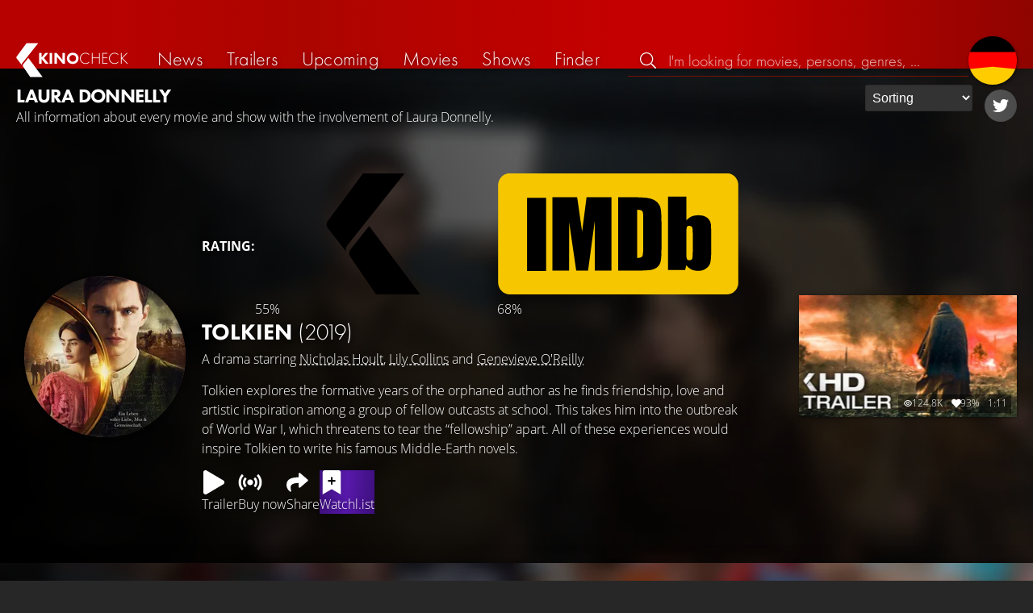

--- FILE ---
content_type: text/html; charset=UTF-8
request_url: https://www.kinocheck.com/person/20j1i/laura-donnelly-1982
body_size: 6897
content:
<!DOCTYPE html>
<html lang="en">
<head>
<title>Laura Donnelly - Movies, shows &amp; videos | KinoCheck</title>
<meta charset="utf-8">
<meta name="HandheldFriendly" content="true">
<meta name="MobileOptimized" content="true">
<meta name="apple-mobile-web-app-status-bar-style" content="#A81010">
<meta name="author" content="KinoCheck">
<meta name="description" content="All information about every movie and show with the involvement of Laura Donnelly" id="m_d">
<meta name="locale" content="en_US">
<meta name="mobile-web-app-capable" content="yes">
<meta name="robots" content="max-snippet:-1, max-image-preview:large, max-video-preview:-1">
<meta name="theme-color" content="#A81010">
<meta name="twitter:card" content="summary">
<meta name="twitter:description" content="All information about every movie and show with the involvement of Laura Donnelly" id="tw_d">
<meta name="twitter:site" content="@KinoCheck">
<meta name="twitter:title" content="Laura Donnelly - Movies, shows &amp; videos" id="tw_t">
<meta name="viewport" content="height=device-height, width=device-width, initial-scale=1, minimum-scale=1.0, maximum-scale=5.0">
<meta property="article:author" content="KinoCheck">
<meta property="fb:app_id" content="1164815426866440">
<meta property="og:description" content="All information about every movie and show with the involvement of Laura Donnelly" id="og_d">
<meta property="og:locale" content="en_US">
<meta property="og:site_name" content="KinoCheck">
<meta property="og:title" content="Laura Donnelly - Movies, shows &amp; videos" id="og_t">
<meta property="og:type" content="article">
<meta property="og:url" content="/person/20j1i/laura-donnelly-1982" id="og_u">
<link rel="alternate" hreflang="de" href="https://kinocheck.de/person/20j1i/laura-donnelly-1982" id="l_a_de">
<link rel="apple-touch-icon" sizes="192x192" href="/images/fav.png">
<link rel="canonical" href="https://kinocheck.com/person/20j1i/laura-donnelly-1982" id="l_c">
<link rel="icon" type="image/png" sizes="192x192" href="/images/fav.png">
<style nonce="giFPsTZl0C21Si0WEBQnDHfr8bQ=">html{height:100%}body,html{margin:0;padding:0;background:#282727;color:#e6e6e6;font-family:'Open Sans',sans-serif;font-size:16px;font-weight:300;line-height:1.5;}#header{position:fixed;bottom:0;right:0;left:0;width:100%;height:60px;padding:0;background:#aa0019;background:linear-gradient(91deg,#b70100 10%,#ac0500 30%,#c40000 60%,#c40000 70%,#8f0400 100%)/*linear-gradient(72deg,#b70100 7%,#9c0a06 36%,#ab0702 74%,#b50803 100%)*/;box-shadow:0 0 15px 0 rgba(0,0,0,.5);backface-visibility:hidden;z-index:99}#header .wrapper-content{display:none}#footer{display:none}#content{display:none}#loading-indicator{display:none;position:fixed;top:0;right:0;bottom:0;left:0;width:100%;height:100%;background:rgba(0,0,0,.5);z-index:90;}#loading-indicator.active{display:block;}#loading-indicator.active-blocking{background:#282727;z-index:99;}#loading-indicator .icon{display:block;width:100px;height:100px;position:absolute;top:50%;left:50%;transform:translate(-50%,-50%) scaleX(-1)}#loading-indicator .icon svg{display:block;width:100%;height:100%;fill:#fff}#loading-indicator .icon:after,#loading-indicator .icon:before{content:'';display:block;position:absolute;top:0;right:0;bottom:0;left:0;width:100%;height:100%;border:7px solid;border-radius:50%;border-color:#b70100 transparent transparent transparent;box-sizing:border-box;animation:button-play-loading 1.2s cubic-bezier(.5,0,.5,1) infinite;z-index:2}#loading-indicator .icon:after{animation-delay:-.45s}#loading-indicator .icon:before{animation-delay:-.3s}@keyframes button-play-loading{0%{transform:rotate(0)}100%{transform:rotate(360deg)}}.fa-secondary{opacity:.75}@media only screen and (min-width:1200px){#header{top:0;bottom:auto;height:75px}}</style><link rel="preconnect" href="https://cdn.kinocheck.com"><link rel="dns-prefetch" href="https://cdn.kinocheck.com"><link rel="preload" href="https://cdn.kinocheck.com/css/min.css?v=0.8.275" as="style">
<link rel="prefetch" href="https://cdn.kinocheck.com/translations/en.json" as="fetch" crossorigin="anonymous">
<link rel="preload" href="https://cdn.kinocheck.com/js/min.js?v=0.8.275" as="script">
<link rel="preload" href="https://cdn.kinocheck.com/fonts/Futura-Web/Futura-Web-Light.woff2" as="font" type="font/woff2" crossorigin="anonymous">
<link rel="preload" href="https://cdn.kinocheck.com/fonts/Futura-Web/Futura-Web-Regular.woff2" as="font" type="font/woff2" crossorigin="anonymous">
<link rel="preload" href="https://cdn.kinocheck.com/fonts/Futura-Web/Futura-Web-Heavy.woff2" as="font" type="font/woff2" crossorigin="anonymous">
<link rel="preload" href="https://cdn.kinocheck.com/fonts/OpenSans/OpenSans-Light.woff2" as="font" type="font/woff2" crossorigin="anonymous">
<link rel="preload" href="https://cdn.kinocheck.com/fonts/OpenSans/OpenSans-Regular.woff2" as="font" type="font/woff2" crossorigin="anonymous">
<link rel="preload" href="https://cdn.kinocheck.com/fonts/OpenSans/OpenSans-Bold.woff2" as="font" type="font/woff2" crossorigin="anonymous">
</head>
<body data-ident="person">
<div id="header" class="wrapper box-shadow-1"><div class="wrapper-content"><div id="menu-icon" class="icon-shadow"><svg><use xlink:href="/images/sprites.svg#bars"></use></svg></div><div id="logo-wrapper"><a id="logo" href="/"><svg><use xmlns:xlink="http://www.w3.org/1999/xlink" xlink:href="/images/sprites.svg#kc"></use></svg><div id="logo-title"><span>Kino</span>Check</div></a></div><ul id="nav" class="nav-list"><li class="item item-mobile item-sub item-first">                
                <a href="/imprint" title="Our imprint">Imprint</a>
                <a href="/privacy-policy" title="Learn more about how we handle your data">Privacy policy</a>
                <a id="language-switcher-menu" title="Deutsche Version">Deutsche Version</a>
            </li><li class="item"><a href="/news" title="Current news around cinema and tv" data-mtm-push="[&quot;trackEvent&quot;,&quot;Navigation&quot;,&quot;Click&quot;,&quot;News&quot;]"><span class="text">News</span><span class="icon"><svg><use xlink:href="/images/sprites.svg#newspaper"></use></svg></span></a></li><li class="item"><a href="/trailers" title="The latest and best trailer" data-mtm-push="[&quot;trackEvent&quot;,&quot;Navigation&quot;,&quot;Click&quot;,&quot;Trailers&quot;]"><span class="text">Trailers</span><span class="icon"><svg><use xlink:href="/images/sprites.svg#play-circle"></use></svg></span></a></li><li class="item"><a href="/upcoming-movies" title="Current cinema releases" data-mtm-push="[&quot;trackEvent&quot;,&quot;Navigation&quot;,&quot;Click&quot;,&quot;Upcoming&quot;]"><span class="text">Upcoming</span><span class="icon"><svg><use xlink:href="/images/sprites.svg#ticket-alt"></use></svg></span></a></li><li class="item"><a href="/movies" title="Our movie Database" data-mtm-push="[&quot;trackEvent&quot;,&quot;Navigation&quot;,&quot;Click&quot;,&quot;Movies&quot;]"><span class="text">Movies</span><span class="icon"><svg><use xlink:href="/images/sprites.svg#camera-movie"></use></svg></span></a></li><li class="item"><a href="/shows" title="Our tv show Database" data-mtm-push="[&quot;trackEvent&quot;,&quot;Navigation&quot;,&quot;Click&quot;,&quot;Shows&quot;]"><span class="text">Shows</span><span class="icon"><svg><use xlink:href="/images/sprites.svg#tv-retro"></use></svg></span></a></li><li class="item"><a href="/finder" title="We will find your next streaming highlight for you on Amazon Prime Video, Disney+, Apple TV or Netflix!" data-mtm-push="[&quot;trackEvent&quot;,&quot;Navigation&quot;,&quot;Click&quot;,&quot;Finder&quot;]"><span class="text">Finder</span><span class="icon"><svg><use xlink:href="/images/sprites.svg#what-to-watch"></use></svg></span></a></li></ul><div id="search" title="Browse our trailers and movie database"><div id="search-icon" class="icon icon-shadow active"><svg><use xlink:href="/images/sprites.svg#search"></use></svg></div><div id="search-icon-cancel" class="icon icon-shadow"><svg><use xlink:href="/images/sprites.svg#times"></use></svg></div><label id="search-label"><span>Search</span><input id="search-input" type="text" placeholder="I'm looking for movies, persons, genres, ..." maxlength="64" autocomplete="off"></label></div><a id="language-switcher-icon" class="icon icon-shadow" title="Deutsche Version"><svg><use xlink:href="/images/sprites.svg#flag-de"></use></svg></a><a href="/app" class="app-top-menu" title="KinoCheck App">App</a></div></div>
<section id="content" class="content-person">
<div class="wrapper filmstarts-header-wrapper"><header class="filmstarts-header wrapper-content wrapper-padding" id="header_never_ending"><div class="header"><h1>Laura Donnelly</h1><p>All information about every movie and show with the involvement of Laura Donnelly.</p></div><span class='sticky-trigger'>&nbsp;</span><aside class="settings buttons"></aside><aside class="icons"><a class="button-icon" href="https://twitter.com/donnellylaura1" target="_blank" title="Twitter Profile"><svg><use xlink:href="/images/sprites.svg#twitter"></use></svg></a></aside></header></div><ul class="list-movies-wide"><li class="list-movies-wide-item wrapper"><div class="backdrop-movie overlay image-wrapper box-shadow-1 background color-bluemetal" data-image="oysfqduj5t.jpg" data-image-alt="Image of Tolkien" data-image-width-max="1200" data-image-crop="1" data-image-blur="1"></div><div class="wrapper-content"><div class="content"><div class="thumbnail-poster"><a href="/movie/ewz/tolkien-2019" title="Tolkien (2019) Movie Information & Trailers" class="link image-wrapper color-sht" data-image="er4b7e6rzd" data-image-alt="Poster of Tolkien"></a></div><div class="information"><div class="kc-score"><strong>RATING: </strong><div class="score kc" title="KinoCheck Score"><a class="no-link"><svg><use xlink:href="/images/sprites.svg#kc"></use></svg><span>55%</span></a></div><div class="score imdb" title="IMDB Rating"><a href="https://www.imdb.com/title/tt3361792" target="_blank" rel="nofollow noopener noreferrer"><svg><use xlink:href="/images/sprites.svg#imdb"></use></svg><span>68%</span></a></div></div><h2 class="title" translate="no"><a href="/movie/ewz/tolkien-2019" title="Tolkien">Tolkien <span>(2019)</span></a></h2><div class="details"><p class="director">A drama  starring <a href="/person/59us2/nicholas-hoult-1989" translate="no">Nicholas Hoult</a>, <a href="/person/1qjiu/lily-collins-1989" translate="no">Lily Collins</a> and <a href="/person/12ub1/genevieve-oreilly-1977" translate="no">Genevieve O'Reilly</a></p></div><div class="streaming-buttons"><div class="sharing-buttons"><a class="share-button trailer" href="/trailer/ss2q/tolkien-trailer-2019"><div class="icon icon-not-filled"><svg><use xlink:href="/images/sprites.svg#play"></use></svg></div> <span>Trailer</span></a><a class="share-button" href="/movie/ewz/tolkien-2019/#list_movie_streams" title="Watch Tolkien now on the official streaming platforms: Amazon Video, Apple TV Store"><div class="icon"><svg><use href="/images/sprites.svg#stream"></use></svg></div> <span>Buy now</span></a><a class="share-button" data-action="share" data-title="Tolkien" data-url="https://www.kinocheck.com/movie/ewz/tolkien-2019" href="#" target="_blank"><div class="icon"><svg><use xlink:href="/images/sprites.svg#share"></use></svg></div> <span>Share</span></a><a class="share-button r8-button" href="https://watchl.ist/movies?t=movie&it=kc&i=ewz&s=kc&m=web&f=button&l=en&b=ac&ac=watchlist&us=kinocheck" target="_blank" title="Add 'Tolkien' to your R8 watchlist now"><div class="icon"><svg viewBox="0 0 384 512" xmlns="http://www.w3.org/2000/svg">
        <path d="M0 512V48C0 21.49 21.49 0 48 0h288c26.51 0 48 21.49 48 48v464L192 400 0 512z"
              fill="#fff" />
        <line x1="192" y1="160" x2="192" y2="288" stroke="#000" stroke-width="36" stroke-linecap="round""/>
        <line x1="128" y1="224" x2="256" y2="224" stroke="#000" stroke-width="36" stroke-linecap="round"/>
    </svg></div> <span>Watchl.ist</span></a></div></div><p class="overview">Tolkien explores the formative years of the orphaned author as he finds friendship, love and artistic inspiration among a group of fellow outcasts at school. This takes him into the outbreak of World War I, which threatens to tear the “fellowship” apart. All of these experiences would inspire Tolkien to write his famous Middle-Earth novels.</p></div></div><aside class="list-resources"><div class="list-videos list-videos-wrap"><section class="resource-banner-video"><a class="anchor" href="/trailer/tmpg/tolkien-teaser-trailer-2019" title="Tolkien Teaser Trailer"><div class="thumbnail"><div class="image-wrapper color-sht" data-image="x15qp03csj" data-image-alt="Thumbnail for Tolkien Teaser Trailer"></div><div class="details"><div class="detail" title="Viewed by 124.831"><svg class="icon"><use xmlns:xlink="http://www.w3.org/1999/xlink" xlink:href="/images/sprites.svg#eye"></use></svg> 124.8K</div><div class="detail" title="Liked by 93% of 124.831"><svg class="icon"><use xmlns:xlink="http://www.w3.org/1999/xlink" xlink:href="/images/sprites.svg#heart"></use></svg> 93%</div><div class="detail" title="Runtime: 1:11 min">1:11</div></div></div><div class="info"><span class="type">Teaser Trailer</span><span>Liked by <strong>93%</strong> of <strong>124.831</strong></span></div></a></section></div></aside></div></li><li class="list-movies-wide-item wrapper"><div class="backdrop-movie overlay image-wrapper box-shadow-1 background color-bluemetal" data-image="kvwb03rwju.jpg" data-image-alt="Image of The Program" data-image-width-max="1200" data-image-crop="1" data-image-blur="1"></div><div class="wrapper-content"><div class="content"><div class="thumbnail-poster"><a href="/movie/3ci/the-program-2015" title="The Program (2015) Movie Information & Trailers" class="link image-wrapper color-itshoney" data-image="dr62unfuy3" data-image-alt="Poster of The Program"></a></div><div class="information"><div class="kc-score"><strong>RATING: </strong><div class="score kc" title="KinoCheck Score"><a class="no-link"><svg><use xlink:href="/images/sprites.svg#kc"></use></svg><span>62%</span></a></div><div class="score imdb" title="IMDB Rating"><a href="https://www.imdb.com/title/tt3083008" target="_blank" rel="nofollow noopener noreferrer"><svg><use xlink:href="/images/sprites.svg#imdb"></use></svg><span>65%</span></a></div></div><h2 class="title" translate="no"><a href="/movie/3ci/the-program-2015" title="The Program">The Program <span>(2015)</span></a></h2><div class="details"><p class="director">A biography  starring <a href="/person/86pk0/ben-foster-1980" translate="no">Ben Foster</a>, <a href="/person/8dncs/chris-odowd-1979" translate="no">Chris O'Dowd</a> and <a href="/person/12b4b/dustin-hoffman-1937" translate="no">Dustin Hoffman</a></p></div><div class="streaming-buttons"><div class="sharing-buttons"><a class="share-button" href="/movie/3ci/the-program-2015/#list_movie_streams" title="Watch The Program now on the official streaming platforms: Amazon Video, Apple TV Store"><div class="icon"><svg><use href="/images/sprites.svg#stream"></use></svg></div> <span>Buy now</span></a><a class="share-button" data-action="share" data-title="The Program" data-url="https://www.kinocheck.com/movie/3ci/the-program-2015" href="#" target="_blank"><div class="icon"><svg><use xlink:href="/images/sprites.svg#share"></use></svg></div> <span>Share</span></a><a class="share-button r8-button" href="https://watchl.ist/movies?t=movie&it=kc&i=3ci&s=kc&m=web&f=button&l=en&b=ac&ac=watchlist&us=kinocheck" target="_blank" title="Add 'The Program' to your R8 watchlist now"><div class="icon"><svg viewBox="0 0 384 512" xmlns="http://www.w3.org/2000/svg">
        <path d="M0 512V48C0 21.49 21.49 0 48 0h288c26.51 0 48 21.49 48 48v464L192 400 0 512z"
              fill="#fff" />
        <line x1="192" y1="160" x2="192" y2="288" stroke="#000" stroke-width="36" stroke-linecap="round""/>
        <line x1="128" y1="224" x2="256" y2="224" stroke="#000" stroke-width="36" stroke-linecap="round"/>
    </svg></div> <span>Watchl.ist</span></a></div></div><p class="overview">An Irish sports journalist becomes convinced that Lance Armstrong's performances during the Tour de France victories are fueled by banned substances. With this conviction, he starts hunting for evidence that will expose Armstrong.</p></div></div><aside class="list-resources"></aside></div></li><li class="list-movies-wide-item wrapper"><div class="backdrop-movie overlay image-wrapper box-shadow-1 background color-fallback-black" data-image="k3u8dlf2gb.png" data-image-alt="Image of Werewolf By Night" data-image-width-max="1200" data-image-crop="1" data-image-blur="1"></div><div class="wrapper-content"><div class="content"><div class="thumbnail-poster"><a href="/movie/80d/werewolf-by-night-2022" title="Werewolf By Night (2022) Movie Information & Trailers" class="link image-wrapper color-cherryberry" data-image="7ldayvmlwb" data-image-alt="Poster of Werewolf By Night"></a></div><div class="information"><div class="kc-score"><strong>RATING: </strong><div class="score kc" title="KinoCheck Score"><a class="no-link"><svg><use xlink:href="/images/sprites.svg#kc"></use></svg><span>70%</span></a></div><div class="score imdb" title="IMDB Rating"><a href="https://www.imdb.com/title/tt15318872" target="_blank" rel="nofollow noopener noreferrer"><svg><use xlink:href="/images/sprites.svg#imdb"></use></svg><span>71%</span></a></div></div><h2 class="title" translate="no"><a href="/movie/80d/werewolf-by-night-2022" title="Werewolf By Night">Werewolf By Night <span>(2022)</span></a></h2><div class="details"><p class="director">A horror movie  starring <a href="/person/ce4mo/gael-garcia-bernal-1978" translate="no">Gael García Bernal</a>, <a href="/person/20j1i/laura-donnelly-1982" translate="no">Laura Donnelly</a> and <a href="/person/tswup/harriet-sansom-harris-1955" translate="no">Harriet Sansom Harris</a></p></div><div class="streaming-buttons"><div class="sharing-buttons"><a class="share-button trailer" href="/trailer/hxh8/werewolf-by-night-trailer-2022-marvel"><div class="icon icon-not-filled"><svg><use xlink:href="/images/sprites.svg#play"></use></svg></div> <span>Trailer</span></a><a class="share-button" href="/movie/80d/werewolf-by-night-2022/#list_movie_streams" title="Watch Werewolf By Night now on the official streaming platforms: Disney Plus"><div class="icon"><svg><use href="/images/sprites.svg#stream"></use></svg></div> <span>Stream now</span></a><a class="share-button" data-action="share" data-title="Werewolf By Night" data-url="https://www.kinocheck.com/movie/80d/werewolf-by-night-2022" href="#" target="_blank"><div class="icon"><svg><use xlink:href="/images/sprites.svg#share"></use></svg></div> <span>Share</span></a><a class="share-button r8-button" href="https://watchl.ist/movies?t=movie&it=kc&i=80d&s=kc&m=web&f=button&l=en&b=ac&ac=watchlist&us=kinocheck" target="_blank" title="Add 'Werewolf By Night' to your R8 watchlist now"><div class="icon"><svg viewBox="0 0 384 512" xmlns="http://www.w3.org/2000/svg">
        <path d="M0 512V48C0 21.49 21.49 0 48 0h288c26.51 0 48 21.49 48 48v464L192 400 0 512z"
              fill="#fff" />
        <line x1="192" y1="160" x2="192" y2="288" stroke="#000" stroke-width="36" stroke-linecap="round""/>
        <line x1="128" y1="224" x2="256" y2="224" stroke="#000" stroke-width="36" stroke-linecap="round"/>
    </svg></div> <span>Watchl.ist</span></a></div></div><p class="overview">On a dark and somber night, a secret cabal of monster hunters emerge from the shadows and gather at the foreboding Bloodstone Temple following the death of their leader. In a strange and macabre memorial to the leader’s life, the attendees are thrust into a mysterious and deadly competition for a powerful relic—a hunt that will ultimately bring them face to face with a dangerous monster.</p></div></div><aside class="list-resources"><div class="list-videos list-videos-wrap"><section class="resource-banner-video"><a class="anchor" href="/trailer/hxh8/werewolf-by-night-trailer-2022-marvel" title="Werewolf By Night Trailer"><div class="thumbnail"><div class="image-wrapper" data-image="1lb9idozoi" data-image-alt="Thumbnail for Werewolf By Night Trailer"></div><div class="details"><div class="detail" title="Viewed by 342.147"><svg class="icon"><use xmlns:xlink="http://www.w3.org/1999/xlink" xlink:href="/images/sprites.svg#eye"></use></svg> 342.1K</div><div class="detail" title="Liked by 93% of 342.147"><svg class="icon"><use xmlns:xlink="http://www.w3.org/1999/xlink" xlink:href="/images/sprites.svg#heart"></use></svg> 93%</div><div class="detail" title="Runtime: 1:41 min">1:41</div></div></div><div class="info"><span class="type">Trailer</span><span>Liked by <strong>93%</strong> of <strong>342.147</strong></span></div></a></section></div></aside></div></li><li class="list-movies-wide-item wrapper"><div class="backdrop-movie overlay image-wrapper box-shadow-1 background color-fallback-black" data-image="w8x1nph58b.jpg" data-image-width-max="800" data-image-alt="Image of Britannia" data-image-crop="1" data-image-blur="1"></div><div class="wrapper-content"><div class="content"><div class="thumbnail-poster"><a href="/show/ic0/britannia-2018" title="Britannia (2018) TV Show Information & Trailers" class="link image-wrapper color-miesturquoise" data-image="nnwcrotkt8" data-image-alt="Poster of Britannia"></a></div><div class="information"><p class="release-date highlight">January 18, 2018</p><h2 class="title" translate="no"><a href="/show/ic0/britannia-2018">Britannia</a></h2><p class="tagline">No one wants to be civilized.</p><div class="details"><p class="director">A history series  starring <a href="/person/7lrse/kelly-reilly-1977" translate="no">Kelly Reilly</a>, <a href="/person/419p6/david-morrissey-1964" translate="no">David Morrissey</a> and <a href="/person/seqba/nikolaj-lie-kaas-1973" translate="no">Nikolaj Lie Kaas</a></p></div><div class="streaming-buttons"><div class="sharing-buttons"><a class="share-button" data-action="share" data-title="Britannia" data-url="https://www.kinocheck.com/show/ic0/britannia-2018" href="#" target="_blank"><div class="icon"><svg><use xlink:href="/images/sprites.svg#share"></use></svg></div> <span>Share</span></a><a class="share-button r8-button" href="https://watchl.ist/shows?t=show&it=kc&i=ic0&s=kc&m=web&f=button&l=en&b=ac&ac=watchlist&us=kinocheck" target="_blank" title="Add 'Britannia' to your R8 watchlist now"><div class="icon"><svg viewBox="0 0 384 512" xmlns="http://www.w3.org/2000/svg">
        <path d="M0 512V48C0 21.49 21.49 0 48 0h288c26.51 0 48 21.49 48 48v464L192 400 0 512z"
              fill="#fff" />
        <line x1="192" y1="160" x2="192" y2="288" stroke="#000" stroke-width="36" stroke-linecap="round""/>
        <line x1="128" y1="224" x2="256" y2="224" stroke="#000" stroke-width="36" stroke-linecap="round"/>
    </svg></div> <span>Watchl.ist</span></a></div></div><p class="overview">An epic drama set in 43AD as the Roman Imperial Army – determined and terrified in equal measure - returns to crush the Celtic heart of Britannia - a mysterious land ruled by warrior women and powerful druids who can channel the powerful forces of the underworld. Or so they say.</p></div></div><aside class="list-resources"></aside></li></ul>
</section>
<div id="toasts" class="wrapper"></div><div id="loading-indicator" class="active active-blockingno-script"><div class="icon"><svg><use xmlns:xlink="http://www.w3.org/1999/xlink" xlink:href="/images/sprites.svg#kc-play"></use></svg></div></div><script nonce="iLA8WpD9gIZGtLjIVCyJN2i9OCo=">let loadingIndicator=document.getElementById('loading-indicator'); loadingIndicator.classList.remove('no-script'); /*window.setTimeout(() => loadingIndicator.classList.add('active','active-blocking'), 100);*/</script><footer id="footer"><div class="wrapper"><div class="wrapper-content footer-nav"><section class="footer-nav-list"><svg><use xlink:href="/images/sprites.svg#ticket"></use></svg><span class="top-element">Coming soon</span><ul><li><a href="/movie/jqm/dracula-2025">Dracula</a></li><li><a href="/movie/ykb/scream-7-2026">Scream 7</a></li><li><a href="/movie/rvy/cold-storage-2026">Cold Storage</a></li><li><a href="/movie/db8/send-help-2026">Send Help</a></li><li><a href="/movie/eqs/wuthering-heights-2026">Wuthering Heights</a></li><li><a href="/movie/b68/goat">GOAT</a></li></ul></section><section class="footer-nav-list"><svg><use xlink:href="/images/sprites.svg#play-circle"></use></svg><span class="top-element">Top trailers</span><ul><li><a href="/trailer/ot48/masters-of-the-universe-official-trailer-2026-he-man" title="MASTERS OF THE UNIVERSE Official Trailer (2026) He-Man">Masters of the Universe</a></li><li><a href="/trailer/5rnc/iron-lung-official-trailer-2026-mark-fischbach-troy-baker" title="IRON LUNG Official Trailer (2026) Mark Fischbach, Troy Baker">Iron Lung</a></li><li><a href="/trailer/vvey/the-death-of-robin-hood-official-trailer-2026-hugh-jackman" title="THE DEATH OF ROBIN HOOD Official Trailer (2026) Hugh Jackman">The Death of Robin Hood</a></li><li><a href="/trailer/3et1/the-super-mario-galaxy-movie-official-trailer-2-2026" title="THE SUPER MARIO GALAXY MOVIE Official Trailer 2 (2026)">The Super Mario Galaxy Movie</a></li><li><a href="/trailer/ugm1/send-help-official-new-trailer-2026-rachel-mcadams-dylan-obr" title="SEND HELP Official New Trailer (2026) Rachel McAdams, Dylan O&#039;Brien">Send Help</a></li><li><a href="/trailer/fosr/the-wrecking-crew-official-trailer-2026-jason-momoa-dave-bau" title="THE WRECKING CREW Official Trailer (2026) Jason Momoa, Dave Bautista">The Wrecking Crew</a></li></ul></section><section class="footer-nav-list"><svg><use xlink:href="/images/sprites.svg#film"></use></svg><span class="top-element">The best movies</span><ul><li><a href="/movie/zxx/avatar-3-fire-and-ash-2025">Avatar 3: Fire and Ash</a></li><li><a href="/movie/avo/avengers-5-doomsday-2026">Avengers 5: Doomsday</a></li><li><a href="/movie/wtz/zootopia-2-2025">Zootopia 2</a></li><li><a href="/movie/ahv/predator-badlands-2025">Predator: Badlands</a></li><li><a href="/movie/mnf/five-nights-at-freddys-2-2025">Five Nights at Freddy’s 2</a></li><li><a href="/movie/fgb/spider-man-4-brand-new-day-2026">Spider-Man 4: Brand New Day</a></li></ul></section><section class="footer-nav-list"><svg><use xlink:href="/images/sprites.svg#envelope"></use></svg><span class="top-element">Contact and more</span><ul><li><a href="/contact" title="Contact us through our e-mail, social media pages or the contact form">Contact &amp; FAQ</a></li><li><a href="/App" title="KinoCheck App">KinoCheck App</a></li><li><a href="/sales" title="Targeted ads campaigns enhanced with KinoCheck: We don&#039;t have to guess who likes what - we know it!">Ads Campaigns</a></li><li><a href="/jobs" title="We are always looking for new talents to extend our team!">Job offers</a></li><li><a href="https://api.kinocheck.com" target="_blank" title="Include our videos in your own project">Video API</a></li><li><a id="language-switcher" title="Deutsche Version">Deutsche Version</a></li></ul></section></div></div><div class="footer-note"><div class="wrapper"><span class="legal"><a href="/">KinoCheck</a> ™ by <a href="https://www.somemarketing.de" target="_blank">some.marketing GmbH</a>. All rights reserved.</span> <span class="report"><span id="error-report" class="anchor">Report an error</span> - <a href="/imprint" title="Our imprint">Imprint</a> - <a href="/privacy-policy" title="Learn more about how we handle your data">Privacy policy</a></span></div></div></footer>

<script type="application/json" id="page_settings">{"cdn":"cdn.kinocheck.com","cdn_img":"cdn.kinocheck.com","language":"en","languages":[{"text":"Deutsch","value":"de"},{"text":"English","value":"en"}],"genres":[{"value":"adventure","content":"Adventure"},{"value":"drama","content":"Drama"},{"value":"horror","content":"Horror"},{"value":"comedy","content":"Comedy"},{"value":"animation","content":"Animation"},{"value":"family","content":"Family"},{"value":"scifi","content":"Science Fiction"},{"value":"action","content":"Action"},{"value":"thriller","content":"Thriller"},{"value":"mystery","content":"Mystery"},{"value":"crime","content":"Crime"},{"value":"fantasy","content":"Fantasy"},{"value":"lovestory","content":"Romance"},{"value":"western","content":"Western"},{"value":"music","content":"Music"},{"value":"war","content":"War"},{"value":"superhero","content":"Superhero"}],"order_by":[{"value":"popularity","content":"Popularity"},{"value":"release","content":"Release"},{"value":"release-asc","content":"Release (asc.)"},{"value":"name","content":"Name"},{"value":"name-desc","content":"Name (desc.)"}],"cache_version":"0.8.275"}</script>
<script type="application/json" id="content_data">{"page_ident":"person","content_class":"content-person","translations":[{"language":"de","url":"https:\/\/kinocheck.de\/person\/20j1i\/laura-donnelly-1982","title":"Laura Donnelly"},{"language":"en","url":"https:\/\/kinocheck.com\/person\/20j1i\/laura-donnelly-1982","title":"Laura Donnelly"}],"color":null,"backdrop":null,"load_more":false,"fallback":false,"person":{"custom_id":"20j1i","name":"Laura Donnelly","url":"\/person\/20j1i\/laura-donnelly-1982","homepage":null,"facebook":null,"instagram":null,"twitter":"donnellylaura1"},"page":1,"per_page":6,"count":4,"filters":{"order_by":"popularity"},"canonical":"https:\/\/kinocheck.com\/person\/20j1i\/laura-donnelly-1982","request_time":null,"request_hash":null,"ratings":{"ios":{"rating":4.4,"review_count":22},"android":{"rating":4.5,"review_count":119},"app":{"rating":4.7,"review_count":664}}}</script>
<link rel="stylesheet" href="https://cdn.kinocheck.com/css/min.css?v=0.8.275">
<script src="https://cdn.kinocheck.com/js/min.js?v=0.8.275" nonce="iLA8WpD9gIZGtLjIVCyJN2i9OCo="></script>
</body>
</html>